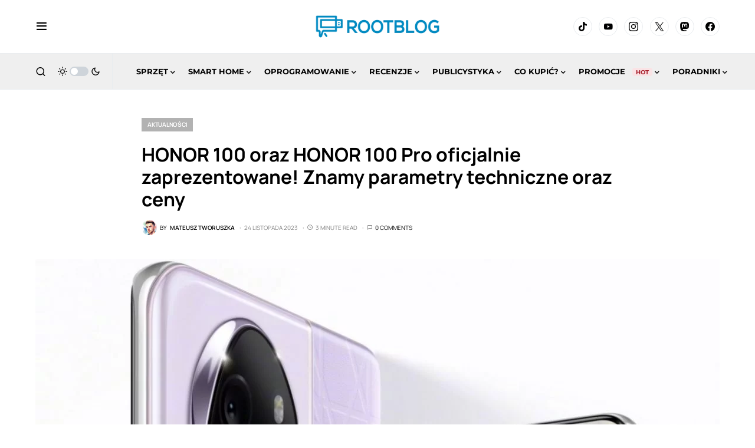

--- FILE ---
content_type: text/css
request_url: https://rootblog.pl/wp-content/plugins/powerkit/modules/table-of-contents/public/css/public-powerkit-table-of-contents.css
body_size: 988
content:
/**
 * All of the CSS for your public-facing functionality should be
 * included in this file.
 */
/**
 * Environment for all styles (variables, additions, etc).
 */
/*--------------------------------------------------------------*/
/*--------------------------------------------------------------*/
.pk-toc {
	--pk-toc-box-background: #e9ecef;
	--pk-toc-box-color: #495057;
	--pk-toc-box-small-background: #ced4da;
	--pk-toc-box-border-radius: 50%;
	--pk-toc-box-small-border-radius: 0;
	--pk-toc-ol-line-height: 1.5;
	--pk-toc-ol-font-size: 1rem;
	--pk-toc-ol-ol-font-size: 0.875rem;
	--pk-toc-box-font-size: 0.875rem;
	--pk-toc-box-font-weight: 600;
	--pk-toc-box-line-height: 1;
	--pk-toc-widget-active-font-weight: bold;
}

/*--------------------------------------------------------------*/
.pk-toc:not(:last-child) {
	margin-bottom: 1.5rem;
}

.pk-toc:not(:first-child) {
	margin-top: 1.5rem;
}

.pk-toc-title {
	display: flex;
	align-items: center;
	justify-content: space-between;
	margin-bottom: 1.5rem;
}

.pk-toc-title .pk-toc-btn-hide {
	display: flex;
	align-items: center;
	-webkit-user-select: none;
	-moz-user-select: none;
	-ms-user-select: none;
	user-select: none;
	cursor: pointer;
	margin-left: 1rem;
}

.pk-toc-title .pk-toc-btn-hide:after {
	width: 0;
	height: 0;
	border: 0 solid transparent;
	border-right-width: 0.25rem;
	border-left-width: 0.25rem;
	border-bottom: 0.25rem solid currentColor;
	margin-left: 0.5em;
	transition: 0.25s;
	content: '';
}

.pk-toc-hide .pk-toc-title .pk-toc-btn-hide:after {
	transform: rotate(180deg);
}

.pk-toc > ol:not(:first-child) {
	margin-top: 1.5rem;
}

.pk-toc > ol:not(:last-child) {
	margin-bottom: 1.5rem;
}

.pk-toc > ol:last-child {
	margin-bottom: 0;
}

.pk-toc ol {
	line-height: var(--pk-toc-ol-line-height);
	font-size: var(--pk-toc-ol-font-size);
	counter-reset: ol;
}

.pk-toc ol,
.editor-styles-wrapper .pk-toc ol {
	list-style: none;
}

.pk-toc ol li:not(:first-child) {
	margin-top: 0.5rem;
}

.pk-toc ol > li {
	position: relative;
	padding-left: 2.5rem;
}

.pk-toc ol > li:before {
	display: flex;
	align-items: center;
	justify-content: center;
	position: absolute;
	left: 0;
	top: 0;
	width: 1.5rem;
	height: 1.5rem;
	content: counter(ol);
	counter-increment: ol;
	background-color: var(--pk-toc-box-background);
	color: var(--pk-toc-box-color);
	font-size: var(--pk-toc-box-font-size);
	font-weight: var(--pk-toc-box-font-weight);
	line-height: var(--pk-toc-box-line-height);
	border-radius: var(--pk-toc-box-border-radius);
}

.pk-toc ol ol {
	list-style: none;
	margin-top: 0.5rem;
	margin-bottom: 0.5rem;
	margin-left: 0;
	padding-left: 0;
	font-size: var(--pk-toc-ol-ol-font-size);
}

.pk-toc ol ol > li:not(:first-child) {
	margin-top: 0.25rem;
}

.pk-toc ol ol > li {
	position: relative;
	padding-left: 2.5rem;
}

.pk-toc ol ol > li:before {
	background: var(--pk-toc-box-small-background);
	display: flex;
	align-items: center;
	justify-content: center;
	position: absolute;
	left: 0;
	top: 0;
	line-height: 1;
	content: '';
	width: 0.25rem;
	height: 0.25rem;
	margin-top: 0.6666666667rem;
	left: 1rem;
	border-radius: var(--pk-toc-box-small-border-radius);
}

.pk-anchor-link {
	text-decoration: none;
	color: inherit;
}

.pk-anchor-link:before {
	font-family: 'powerkit-icons';
	margin-right: 0.5rem;
	content: "\e91b";
}

.powerkit_toc_widget ol {
	padding-left: 0;
}

.powerkit_toc_widget ol li.active > a,
.powerkit_toc_widget ol li.active-child > a {
	font-weight: var(--pk-toc-widget-active-font-weight);
	text-decoration: none;
}


--- FILE ---
content_type: application/javascript; charset=UTF-8
request_url: https://rootblog-1.disqus.com/count-data.js?2=https%3A%2F%2Frootblog.pl%2Fhonor-100-oraz-honor-100-pro-oficjalnie-zaprezentowane%2F
body_size: 310
content:
var DISQUSWIDGETS;

if (typeof DISQUSWIDGETS != 'undefined') {
    DISQUSWIDGETS.displayCount({"text":{"and":"i","comments":{"zero":"0 Comments","multiple":"{num} Comments","one":"1 Comment"}},"counts":[{"id":"https:\/\/rootblog.pl\/honor-100-oraz-honor-100-pro-oficjalnie-zaprezentowane\/","comments":0}]});
}